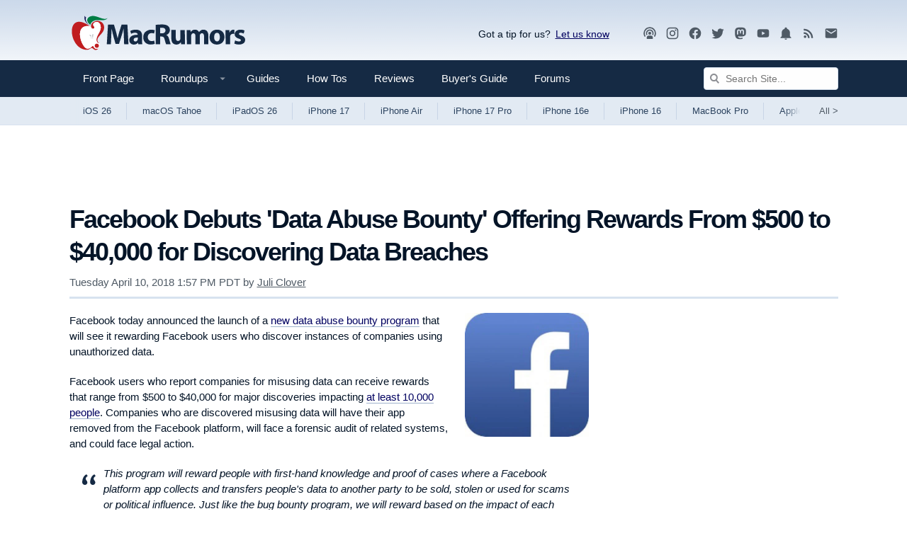

--- FILE ---
content_type: text/html
request_url: https://api.intentiq.com/profiles_engine/ProfilesEngineServlet?at=39&mi=10&dpi=936734067&pt=17&dpn=1&iiqidtype=2&iiqpcid=ec36c7ad-871c-401d-b8a8-e6bfbdac4d8e&iiqpciddate=1768987394618&pcid=e6e96b3a-0b26-4875-a1bf-67caecac54d1&idtype=3&gdpr=0&japs=false&jaesc=0&jafc=0&jaensc=0&jsver=0.33&testGroup=A&source=pbjs&ABTestingConfigurationSource=group&abtg=A&vrref=https%3A%2F%2Fwww.macrumors.com
body_size: 55
content:
{"abPercentage":97,"adt":1,"ct":2,"isOptedOut":false,"data":{"eids":[]},"dbsaved":"false","ls":true,"cttl":86400000,"abTestUuid":"g_e0c49310-0a6c-4818-a6d2-c22b36dc1f7e","tc":9,"sid":-110107928}

--- FILE ---
content_type: text/html; charset=utf-8
request_url: https://www.google.com/recaptcha/api2/aframe
body_size: 266
content:
<!DOCTYPE HTML><html><head><meta http-equiv="content-type" content="text/html; charset=UTF-8"></head><body><script nonce="WrN1qUEFCloou3kElq8H6A">/** Anti-fraud and anti-abuse applications only. See google.com/recaptcha */ try{var clients={'sodar':'https://pagead2.googlesyndication.com/pagead/sodar?'};window.addEventListener("message",function(a){try{if(a.source===window.parent){var b=JSON.parse(a.data);var c=clients[b['id']];if(c){var d=document.createElement('img');d.src=c+b['params']+'&rc='+(localStorage.getItem("rc::a")?sessionStorage.getItem("rc::b"):"");window.document.body.appendChild(d);sessionStorage.setItem("rc::e",parseInt(sessionStorage.getItem("rc::e")||0)+1);localStorage.setItem("rc::h",'1768987399181');}}}catch(b){}});window.parent.postMessage("_grecaptcha_ready", "*");}catch(b){}</script></body></html>

--- FILE ---
content_type: text/plain
request_url: https://rtb.openx.net/openrtbb/prebidjs
body_size: -223
content:
{"id":"730dc05a-3d85-4651-a17e-194817ba4bd5","nbr":0}

--- FILE ---
content_type: text/plain; charset=utf-8
request_url: https://ads.adthrive.com/http-api/cv2
body_size: 3473
content:
{"om":["04897otm","0iyi1awv","0o3ed5fh","0sm4lr19","1","10011/ba9f11025c980a17f6936d2888902e29","101779_7764-1036210","10310289136970_462615155","10310289136970_593674671","11142692","11560071","11896988","12010080","12010084","12168663","12169133","124843_8","124848_7","124853_7","1453468","17_24765495","17_24765533","17_24767215","1nswb35c","1r7rfn75","1tcpldt7","201839498","202070330","202d4qe7","2132:45871983","2249:561590466","2249:567996566","2249:691910064","2249:695781210","2249:696523934","2249:703669956","2307:2gev4xcy","2307:72szjlj3","2307:74scwdnj","2307:a7w365s6","2307:ddoadio1","2307:duxvs448","2307:fphs0z2t","2307:fqeh4hao","2307:ge4000vb","2307:hd9823n8","2307:hn3eanl8","2307:m00a5urx","2307:ujqkqtnh","2307:xc88kxs9","2307:zw6jpag6","2409_15064_70_85808977","2409_15064_70_85809046","2409_25495_176_CR52092920","2409_25495_176_CR52092921","2409_25495_176_CR52092923","2409_25495_176_CR52092954","2409_25495_176_CR52092956","2409_25495_176_CR52092957","2409_25495_176_CR52092958","2409_25495_176_CR52092959","2409_25495_176_CR52150651","2409_25495_176_CR52153848","2409_25495_176_CR52175340","2409_25495_176_CR52178316","2409_25495_176_CR52186411","2409_25495_176_CR52188001","247653151","247654825","25_53v6aquw","25_8b5u826e","2662_199916_8153717","2662_199916_8153734","2676:85402277","2676:85807343","2676:86434088","28925636","28933536","29414696","29414711","2974:8166422","2974:8168473","2974:8168475","2974:8168539","2gev4xcy","2mk5t0sk","308_125204_12","31334462","315102802","31qdo7ks","32288936","3490:CR52092920","3490:CR52175339","3490:CR52175340","3490:CR52178316","3490:CR52212685","3490:CR52212688","3490:CR52223725","3658_22079_dtm79nhf","3702_139777_24765456","3702_139777_24765466","3702_139777_24765483","3702_139777_24765494","3702_139777_24765529","3702_139777_24765531","3702_139777_24765548","381513943572","3aptpnuj","3q6ynnxu","4083IP31KS13blueboheme_707a0","409_216366","409_216396","409_216416","409_220169","409_220171","409_220339","409_220353","409_220354","409_223589","409_223599","409_225978","409_225982","409_225987","409_225988","409_225990","409_225992","409_226322","409_226332","409_227223","409_227224","409_227226","409_228054","409_228055","409_228059","409_228064","409_228380","409_231792","409_231797","43jaxpr7","458901553568","462615644","481703827","485027845327","49869013","4fk9nxse","4qxmmgd2","51372397","521167","521_425_203504","521_425_203932","521_425_203970","5316_139700_bd0b86af-29f5-418b-9bb4-3aa99ec783bd","5316_139700_cebab8a3-849f-4c71-9204-2195b7691600","53v6aquw","5510:1nswb35c","5510:ouycdkmq","5510:quk7w53j","55167461","552726067","55726194","55763523","557_409_216366","557_409_216396","557_409_220139","557_409_220333","557_409_220336","557_409_220344","557_409_220354","557_409_223589","557_409_226312","557_409_228055","557_409_228064","557_409_228077","557_409_228363","557_409_228370","557_409_228373","557_409_235268","557_409_235271","558_93_8gyxi0mz","558_93_llssk7bx","5626536529","56341213","56632486","56635908","566480599","5sfc9ja1","5ubl7njm","5vb39qim","60618611","61210719","61916211","61916225","61916229","61926845","61932920","61932925","61932957","62019442","620646535428","6226505239","6226507991","6226530649","628086965","628222860","628223277","628360579","628360582","628456310","628622163","628622247","628683371","628687043","628687157","628687463","628803013","628841673","629007394","629009180","629168001","629168010","629168565","629171196","629171202","62946751","630137823","63079480","630928655","63t6qg56","663293686","663293761","680_99480_700109391","697525780","697525781","697525824","6mj57yc0","6n1cwui3","6rbncy53","6tvpz4dn","700109383","700109389","702397981","702423494","702759095","702759119","702759627","702838408","70_83448053","70_86698451","7354_138543_85807301","74987676","7587c95c-80d2-4b29-ad05-cb51ea715de6","7732580","79096173","794di3me","7969_149355_45871983","7a0tg1yi","7cmeqmw8","7qevw67b","7vplnmf7","80070365","80070376","8154360","84578111","84578144","85702113","85943197","86083186","86434100","86509222","86509223","86509229","86509230","8b5u826e","8orkh93v","9057/0328842c8f1d017570ede5c97267f40d","9057/1ed2e1a3f7522e9d5b4d247b57ab0c7c","96srbype","9t6gmxuz","9vykgux1","OCLOHNHXERBGNKILKR3CIG_970x250_1","TUhCCxRjZNc","a0oxacu8","a4nw4c6t","a7w365s6","a7wye4jw","axw5pt53","bfabg5d1","bn278v80","bpecuyjx","bpwmigtk","c1u7ixf4","c2d7ypnt","cqant14y","cr-5ov3ku6tuatj","cr-9hxzbqc08jrgv2","cr-f6puwm2w27tf1","cr-f6puwm2yu7tf1","cr-kz4ol95lu9vd","cr-lg354l2uvergv2","d5jdnwtq","d9f6t30y","dpjydwun","dtm79nhf","duxvs448","e4ff1511-ce70-4799-a9bb-176ddf30d758","eb9vjo1r","ecd501a9-d5fb-4bce-ae74-e7754689e70b","et4j6229","fcn2zae1","fdujxvyb","fj298p0ceax","fk23o2nm","fphs0z2t","g3tr58j9","g49ju19u","gdh74n5j","ge4000vb","h0cw921b","h4x8d2p8","heyp82hb","hf9ak5dg","hueqprai","hwr63jqc","iu5svso2","j39smngx","j4r0agpc","jfh85vr4","k28x0smd","k32m2mvp","kecbwzbd","kk5768bd","klqiditz","kz8629zd","lc408s2k","m3128oiv","np9yfx64","oaa25uh7","ocnesxs5","ofoon6ir","okem47bb","ot91zbhz","ouycdkmq","oyophs7h","ozdii3rw","pagvt0pd","pr3rk44v","q0nt8p8d","q9plh3qd","qfy64iwb","qjfdr99f","qqvgscdx","ra3bwev9","rup4bwce","s2ahu2ae","t8b9twm5","t8qogbhp","tchmlp1j","ti0s3bz3","u3i8n6ef","u3oyi6bb","u7p1kjgp","u863nap5","uf7vbcrs","uhebin5g","ujqkqtnh","v31rs2oq","v4298rfqxto","vk8u5qr9","vu8587rh","vz9aawzl","wt0wmo2s","wy75flx2","x9yz5t0i","xdaezn6y","xz9ajlkq","yxvw3how","z8hcebyi","zaiy3lqy","zfexqyi5","ziox91q0","zvdz58bk","zw6jpag6","zxaju0ay","7979132","7979135"],"pmp":[],"adomains":["1md.org","a4g.com","about.bugmd.com","acelauncher.com","adameve.com","adelion.com","adp3.net","advenuedsp.com","aibidauction.com","aibidsrv.com","akusoli.com","allofmpls.org","arkeero.net","ato.mx","avazutracking.net","avid-ad-server.com","avid-adserver.com","avidadserver.com","aztracking.net","bc-sys.com","bcc-ads.com","bidderrtb.com","bidscube.com","bizzclick.com","bkserving.com","bksn.se","brightmountainads.com","bucksense.io","bugmd.com","ca.iqos.com","capitaloneshopping.com","cdn.dsptr.com","clarifion.com","clean.peebuster.com","cotosen.com","cs.money","cwkuki.com","dallasnews.com","dcntr-ads.com","decenterads.com","derila-ergo.com","dhgate.com","dhs.gov","digitaladsystems.com","displate.com","doyour.bid","dspbox.io","envisionx.co","ezmob.com","fla-keys.com","fmlabsonline.com","g123.jp","g2trk.com","gadgetslaboratory.com","gadmobe.com","getbugmd.com","goodtoknowthis.com","gov.il","grosvenorcasinos.com","guard.io","hero-wars.com","holts.com","howto5.io","http://bookstofilm.com/","http://countingmypennies.com/","http://fabpop.net/","http://folkaly.com/","http://gameswaka.com/","http://gowdr.com/","http://gratefulfinance.com/","http://outliermodel.com/","http://profitor.com/","http://tenfactorialrocks.com/","http://vovviral.com/","https://instantbuzz.net/","https://www.royalcaribbean.com/","ice.gov","imprdom.com","justanswer.com","liverrenew.com","longhornsnuff.com","lovehoney.com","lowerjointpain.com","lymphsystemsupport.com","meccabingo.com","media-servers.net","medimops.de","miniretornaveis.com","mobuppsrtb.com","motionspots.com","mygrizzly.com","myiq.com","myrocky.ca","national-lottery.co.uk","nbliver360.com","ndc.ajillionmax.com","nibblr-ai.com","niutux.com","nordicspirit.co.uk","notify.nuviad.com","notify.oxonux.com","own-imp.vrtzads.com","paperela.com","paradisestays.site","parasiterelief.com","peta.org","pfm.ninja","photoshelter.com","pixel.metanetwork.mobi","pixel.valo.ai","plannedparenthood.org","plf1.net","plt7.com","pltfrm.click","printwithwave.co","privacymodeweb.com","rangeusa.com","readywind.com","reklambids.com","ri.psdwc.com","royalcaribbean.com","royalcaribbean.com.au","rtb-adeclipse.io","rtb-direct.com","rtb.adx1.com","rtb.kds.media","rtb.reklambid.com","rtb.reklamdsp.com","rtb.rklmstr.com","rtbadtrading.com","rtbsbengine.com","rtbtradein.com","saba.com.mx","safevirus.info","securevid.co","seedtag.com","servedby.revive-adserver.net","shift.com","simple.life","smrt-view.com","swissklip.com","taboola.com","tel-aviv.gov.il","temu.com","theoceanac.com","track-bid.com","trackingintegral.com","trading-rtbg.com","trkbid.com","truthfinder.com","unoadsrv.com","usconcealedcarry.com","uuidksinc.net","vabilitytech.com","vashoot.com","vegogarden.com","viewtemplates.com","votervoice.net","vuse.com","waardex.com","wapstart.ru","wdc.go2trk.com","weareplannedparenthood.org","webtradingspot.com","www.royalcaribbean.com","xapads.com","xiaflex.com","yourchamilia.com"]}

--- FILE ---
content_type: text/plain
request_url: https://rtb.openx.net/openrtbb/prebidjs
body_size: -83
content:
{"id":"0f7c1be4-7fe6-42c4-8459-56cb5a7e4091","nbr":0}

--- FILE ---
content_type: text/plain
request_url: https://rtb.openx.net/openrtbb/prebidjs
body_size: -223
content:
{"id":"46f9e6bd-48c1-4d50-aabf-ed2818727372","nbr":0}

--- FILE ---
content_type: text/plain; charset=UTF-8
request_url: https://at.teads.tv/fpc?analytics_tag_id=PUB_17002&tfpvi=&gdpr_consent=&gdpr_status=22&gdpr_reason=220&ccpa_consent=&sv=prebid-v1
body_size: 56
content:
YzZlNzc0M2EtYmMyZS00ZGJjLWI5NGMtNzA3M2U4NzIyMjA4Iy00MA==